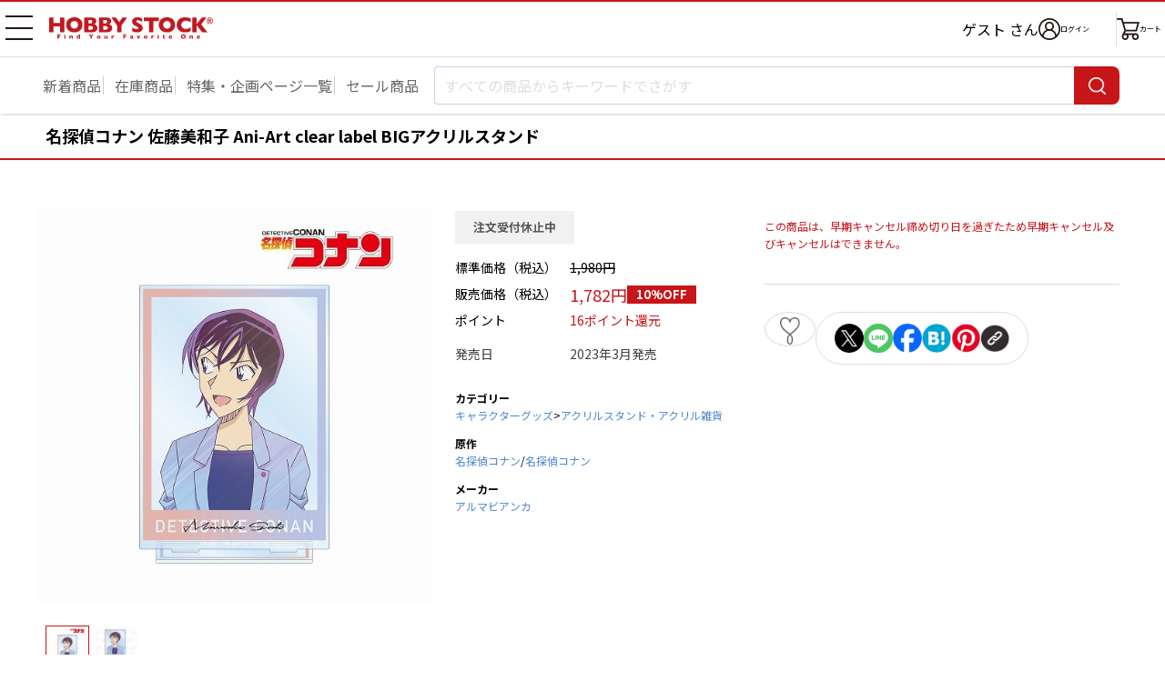

--- FILE ---
content_type: text/html; charset=UTF-8
request_url: https://www.hobbystock.jp/item/view/hby-otm-00088180?thumb=0
body_size: 9202
content:
<!DOCTYPE html>
<html lang="ja"
            xmlns:og="http://ogp.me/ns#" xmlns:mixi="http://mixi-platform.com/ns#"
    >

    <head
                    prefix="og: http://ogp.me/ns# fb: http://ogp.me/ns/fb# article: http://ogp.me/ns/article#"
            >

        <meta charset="utf-8"/>        <!-- Google Tag Manager -->
<script>(function(w,d,s,l,i){w[l]=w[l]||[];w[l].push({'gtm.start':
new Date().getTime(),event:'gtm.js'});var f=d.getElementsByTagName(s)[0],
j=d.createElement(s),dl=l!='dataLayer'?'&l='+l:'';j.async=true;j.src=
'https://www.googletagmanager.com/gtm.js?id='+i+dl;f.parentNode.insertBefore(j,f);
})(window,document,'script','dataLayer','GTM-TFNS546');</script>
<!-- End Google Tag Manager -->
        <title>名探偵コナン 佐藤美和子 Ani-Art clear label BIGアクリルスタンド｜ホビーの総合通販サイト ホビーストック        </title>

                    <link rel="canonical" href="https://www.hobbystock.jp/item/view/hby-otm-00088180"/>
                <meta name="viewport" content="width=device-width, viewport-fit=cover">
        <meta name="format-detection" content="telephone=no">
        <meta name="keywords" content="名探偵コナン 佐藤美和子 Ani-Art clear label BIGアクリルスタンド,4580759657657,キャラクターグッズ,アクリルスタンド・アクリル雑貨,HOBBY STOCK,ホビーストック,通販,フィギュア"/><meta name="description" content="名探偵コナン 佐藤美和子 Ani-Art clear label BIGアクリルスタンドの詳細情報。入手困難な人気商品からホビーストックオリジナル商品まで、お客様のご希望に幅広い品揃えでお応え致します。ホビー・おもちゃ・フィギュアの総合通販サイト ホビーストック。"/><meta property="og:title" content="ホビーストック | 名探偵コナン 佐藤美和子 Ani-Art clear label BIGアクリルスタンド"/>
<meta property="og:description" content="『名探偵コナン』より、Ani-Art clear label BIGアクリルスタンドの登場です。
各キャラクターを新たなタッチで魅力的に表現し、BIGなアクリルスタンドに仕上げました。
枠はキャラクターカラーのグラデーションで作成し、全体的に透明感のあるデザインにしています。
お部屋やデスクまわりなどに飾って、キャラクターとの日常をお楽しみください。

■素材：アクリル
■本体：（約）高さ15.8cm×幅11.1cm
■台座：（約）縦3cm×横9.1cm"/>
<meta property="og:url" content="https://www.hobbystock.jp/item/view/hby-otm-00088180?thumb=0"/>
<meta property="og:type" content="article"/>
<meta property="og:site_name" content="ホビーストック"/>
<meta property="og:locale" content="ja_JP"/>
<meta property="og:image" content="https://s3-ap-northeast-1.amazonaws.com/hobbystock/img/item/00000368970/pc_detail_0.jpg"/>
<meta property="fb:app_id" content="234391763294452"/>

        
	<link rel="stylesheet" href="/css/user/new/styles.css"/>

        <script src="/js/jquery-1.9.1.min.js"></script><script async src="https://www.googletagmanager.com/gtag/js?id=G-FCNJDMWGXZ"></script>
<script>window.dataLayer = window.dataLayer || [];
function gtag(){dataLayer.push(arguments);}
gtag('js', new Date());
gtag('config', 'G-FCNJDMWGXZ');
gtag('config', 'AW-988886124');


</script>    </head>

<body>
<!-- Google Tag Manager (noscript) -->
<noscript><iframe src="https://www.googletagmanager.com/ns.html?id=GTM-TFNS546"
height="0" width="0" style="display:none;visibility:hidden"></iframe></noscript>
<!-- End Google Tag Manager (noscript) -->
<div class="page productPage js-page">
        <div class="page__header-wrapper js-page__header-wrapper">
        <header class="page__header header">
    <div class="header__body">
        <h1 class="header__logo">
            <a href="/"><img src="/img/user/new/header-logo.svg" alt="HOBBY STOCK" width="130" height="17"/></a>        </h1>

        <nav class="header__nav">
            <button class="header__navBtn hamburgerBtn -sp -open js-gnavOpenBtn-sp" type="button" aria-expanded="false" aria-controls="drawerNavSP">
                <span>メニュー 開</span>
            </button>
            <button class="header__navBtn hamburgerBtn -pc -open js-gnavOpenBtn-pc" type="button" aria-expanded="false" aria-controls="drawerNavPC">
                <span>メニュー 開</span>
            </button>

            <div class="header__drawer -sp js-drawer-sp" id="drawerNavSP" aria-hidden="true">
                <ul class="globalNav">
                    <li class="globalNav__item -userName">
                        <div class="globalNav__userName">
                                                            ゲスト                                                        <span class="globalNav__userNameSuffix">さん</span>
                        </div>
                    </li>
                    <li class="globalNav__item -point">
                        <span class="globalNav__pointTitle">保有ポイント：</span>
                        <span class="globalNav__pointNumber">
                                                            --pt                                                    </span>
                        <a href="/Points" class="globalNav__pointLink">ポイント履歴</a>                    </li>
                    <li class="globalNav__item">
                        <a href="/UserCoupons">クーポン管理</a>                    </li>
                    <li class="globalNav__item">
                                                <a href="/Favorites">                            お気に入り                                                    </a>                    </li>
                    <li class="globalNav__item">
                        <a href="/AccessHistories/notLoggedIn">閲覧履歴</a>                    </li>
                    <li class="globalNav__item">
                        <a href="/special_features">特集・企画ページ一覧</a>                    </li>
                    <li class="globalNav__item">
                        <a href="/groups">新着予約商品一覧</a>                    </li>
                    <li class="globalNav__item">
                        <a href="/groups?sale=1">セール品一覧</a>                    </li>
                    <li class="globalNav__item">
                        <a href="/groups?stock=1">在庫商品一覧</a>                    </li>
                    <li class="globalNav__item -sns">
                        <span class="globalNav__snsTitle">SNSリンク</span>
                        <ul class="globalNav__snsLink">
                            <li>
                                <a href="https://twitter.com/hs_marietta" target="_blank"><img src="/img/user/new/icon-x.png" alt="X" width="22" height="22"/></a>                            </li>
                            <li>
                                <a href="https://www.facebook.com/hobbystock.co.jp" target="_blank"><img src="/img/user/new/icon-facebook.png" alt="Facebook" width="22" height="22"/></a>                            </li>
                        </ul>
                    </li>
                    <li class="globalNav__item">
                        <a href="http://blog.hobbystock.jp/info/cat25/" target="_blank">お知らせ</a>                    </li>
                    <li class="globalNav__item">
                        <a href="/Calendars">営業カレンダー</a>                    </li>
                    <li class="globalNav__item">
                        <a href="/guide">ご利用ガイド</a>                    </li>
                    <li class="globalNav__item">
                        <a href="/faq">よくあるご質問</a>                    </li>
                    <li class="globalNav__item">
                        <button type="button" class="js-activateChatPlus">お問合せ</button>                    </li>
                    <li class="globalNav__item">
                        <a href="/StaticFiles/privacy" class="globalNav__small">プライバシーポリシー</a>                    </li>
                    <li class="globalNav__item">
                        <a href="/StaticFiles/legal" class="globalNav__small">特定商取引法に基づく表記</a>                    </li>
                    <li class="globalNav__item">
                        <a href="/StaticFiles/member_rule" class="globalNav__small">会員規約</a>                    </li>
                    <li class="globalNav__item">
                        <a href="/StaticFiles/rule" class="globalNav__small">利用規約</a>                    </li>
                    <li class="globalNav__item">
                        <a href="/StaticFiles/point_rule" class="globalNav__small">ポイント規約</a>                    </li>
                    <li class="globalNav__item">
                        <a href="http://hobbystock.co.jp/companyinfo/index.html" target="_blank" class="globalNav__small">会社概要</a>                    </li>
                    <li class="globalNav__item">
                        <a href="/StaticFiles/site_map" class="globalNav__small">サイトマップ</a>                    </li>
                    <li class="globalNav__item -restriction">
                        <span class="globalNav__restrictionTitle">年齢制限のある商品を表示しない</span>
                        <div class="globalNav__restrictionSwitch">
                            <label class="toggleSwitch">
                                <input type="hidden" name="age_restriction" value="0"/><input type="checkbox" name="age_restriction" value="1" checked="checked" class="toggleSwitch__check" onclick="window.location.href = this.dataset.href" data-href="/AgeCertifications/enableAdultContents?return=https%253A%252F%252Fwww.hobbystock.jp%252Fitem%252Fview%252Fhby-otm-00088180%253Fthumb%253D0">                                <span class="toggleSwitch__slider"></span>
                            </label>
                        </div>
                    </li>
                                    </ul>
                <div class="header__drawerOverlay js-drawerOverlay">
                    <button class="header__drawerCloseBtn hamburgerBtn -close js-gnavCloseBtn-sp" type="button" aria-expanded="false">
                        <span>メニュー 閉じる</span>
                    </button>
                </div>
            </div>

            <div class="header__drawer -pc js-drawer-pc" id="drawerNavPC" aria-hidden="true">
                <ul class="globalNav">
                                        <li class="globalNav__item">
                        <a href="/UserCoupons">クーポン管理</a>                    </li>
                    <li class="globalNav__item">
                                                <a href="/Favorites">                            お気に入り                                                    </a>                    </li>
                    <li class="globalNav__item">
                        <a href="/AccessHistories/notLoggedIn">閲覧履歴</a>                    </li>
                    <li class="globalNav__item -sns">
                        <span class="globalNav__snsTitle">SNSリンク</span>
                        <ul class="globalNav__snsLink">
                            <li>
                                <a href="https://twitter.com/hs_marietta" target="_blank"><img src="/img/user/new/icon-x.png" alt="X" width="22" height="22"/></a>                            </li>
                            <li>
                                <a href="https://www.facebook.com/hobbystock.co.jp" target="_blank"><img src="/img/user/new/icon-facebook.png" alt="Facebook" width="22" height="22"/></a>                            </li>
                        </ul>
                    </li>
                    <li class="globalNav__item">
                        <a href="http://blog.hobbystock.jp/info/cat25/" target="_blank">お知らせ</a>                    </li>
                    <li class="globalNav__item">
                        <a href="/Calendars">営業カレンダー</a>                    </li>
                                            <li class="globalNav__item -restriction">
                            <span class="globalNav__restrictionTitle">年齢制限のある商品を表示しない</span>
                            <div class="globalNav__restrictionSwitch">
                                <label class="toggleSwitch">
                                    <input type="hidden" name="age_restriction" value="0"/><input type="checkbox" name="age_restriction" value="1" checked="checked" class="toggleSwitch__check" onclick="window.location.href = this.dataset.href" data-href="/AgeCertifications/enableAdultContents?return=https%253A%252F%252Fwww.hobbystock.jp%252Fitem%252Fview%252Fhby-otm-00088180%253Fthumb%253D0">                                    <span class="toggleSwitch__slider"></span>
                                </label>
                            </div>
                        </li>
                                                        </ul>
                <ul class="globalNav">
                    <li class="globalNav__item">
                        <a href="/guide">ご利用ガイド</a>                    </li>
                    <li class="globalNav__item">
                        <a href="/faq">よくあるご質問</a>                    </li>
                    <li class="globalNav__item">
                        <button type="button" class="js-activateChatPlus">お問合せ</button>                    </li>
                    <li class="globalNav__item">
                        <a href="/StaticFiles/privacy" class="globalNav__small">プライバシーポリシー</a>                    </li>
                    <li class="globalNav__item">
                        <a href="/StaticFiles/legal" class="globalNav__small">特定商取引法に基づく表記</a>                    </li>
                    <li class="globalNav__item">
                        <a href="/StaticFiles/member_rule" class="globalNav__small">会員規約</a>                    </li>
                    <li class="globalNav__item">
                        <a href="/StaticFiles/rule" class="globalNav__small">利用規約</a>                    </li>
                    <li class="globalNav__item">
                        <a href="/StaticFiles/point_rule" class="globalNav__small">ポイント規約</a>                    </li>
                    <li class="globalNav__item">
                        <a href="http://hobbystock.co.jp/companyinfo/index.html" target="_blank" class="globalNav__small">会社概要</a>                    </li>
                    <li class="globalNav__item">
                        <a href="/StaticFiles/site_map" class="globalNav__small">サイトマップ</a>                    </li>
                </ul>
            </div>

            <ul class="header__iconNav">
                <li class="header__username">
                                            ゲスト                                        さん
                </li>
                <li class="header__loginWrap">
                            <a href="/Logins?return=%2Fitem%2Fview%2Fhby-otm-00088180%3Fthumb%3D0" class="header__iconLink -login"><img src="/img/user/new/icon-login.png" alt="ログイン" width="24" height="24"/><span>ログイン</span></a>                </li>
                <li><a href="/Carts" class="header__iconLink -cart"><img src="/img/user/new/icon-cart.png" alt="カート" width="25" height="24"/><span class="header__cartText">カート</span></a></li>
            </ul>
        </nav>
    </div>
</header>
        <nav class="searchNav">
            <ul class="searchNav__list">
            <li>
                <a href="/groups">新着商品</a>            </li>
            <li>
                <a href="/groups?stock=1&amp;sortOrder=release_latest&amp;order=release_latest">在庫商品</a>            </li>
            <li>
                <a href="/special_features" class="mobile-only">特集一覧</a>                <a href="/special_features" class="pc-only">特集・企画ページ一覧</a>            </li>
            <li>
                <a href="/groups?sale=1">セール商品</a>            </li>
        </ul>
        <form method="get" accept-charset="utf-8" name="searchTextBox" class="searchNav__box js-searchNav__box" action="/groups">    <input type="search" name="keyword" class="searchNav__input js-searchInput" placeholder="すべての商品からキーワードでさがす" autocomplete="off" data-min-text-length="2" data-algolia-suggestion-url="https://www.hobbystock.jp/AlgoliaSuggestions/search"/>    <button type="button" class="searchNav__cancel-btn js-searchNav__cancel-btn"></button>    <button class="searchNav__btn" type="submit"><span>検索</span></button>    <div class="searchNav__suggest suggest js-searchSuggest-pc"></div>
    </form></nav>
    </div>
                        <div id="sp_search" class="modal -search js-modal js-sp_search">
    <button type="button" class="modal__close-sp-search js-modalClose js-modal__close-sp-search">閉じる</button>    <div class="searchNav__suggest suggest js-searchSuggest-sp">
    </div>
</div>
    <main class="main">
        <section class="productSection">
    <h2 class="productName">
                        名探偵コナン 佐藤美和子 Ani-Art clear label BIGアクリルスタンド    </h2>

        <div class="pc-only">
        <div class="productMainBox">
            <div class="productMainBox__left">

                                <div class="kv">
                    <div class="kvSlider kvSlider--main swiper js-productKvSlider-pc js-modalOpen" data-target="productimg" tabindex="0">
                        <ul class="swiper-wrapper">
                                                            <li class="kvSlider__item swiper-slide">
                                    <img src="https://s3-ap-northeast-1.amazonaws.com/hobbystock/img/item/00000368970/pc_detail_0.jpg" alt=""/>                                </li>
                                                            <li class="kvSlider__item swiper-slide">
                                    <img src="https://s3-ap-northeast-1.amazonaws.com/hobbystock/img/item/00000368970/pc_detail_1.jpg" alt=""/>                                </li>
                                                    </ul>
                        <div class="kvSlider__pagination swiper-pagination"></div>
                    </div>
                </div>

                <!-- KV スライダー（サムネイル） -->
                <div class="kvSlider kvSlider--thumbnail swiper js-productKvSliderThumbnail">
                    <ul class="swiper-wrapper">
                                                    <li class="kvSlider__item swiper-slide">
                                <img src="https://s3-ap-northeast-1.amazonaws.com/hobbystock/img/item/00000368970/pc_detail_0.jpg" alt=""/>                            </li>
                                                    <li class="kvSlider__item swiper-slide">
                                <img src="https://s3-ap-northeast-1.amazonaws.com/hobbystock/img/item/00000368970/pc_detail_1.jpg" alt=""/>                            </li>
                                            </ul>
                </div>
            </div>

            <div class="productMainBox__center">
                                <div class="productStatus -stop">注文受付休止中</div>
                                <div class="productInfo">
    <dl class="productInfo__item">
        <dt>標準価格（税込）</dt>
                    <dd><del>1,980円</del></dd>
            </dl>
    <dl class="productInfo__item">
        <dt>販売価格（税込）</dt>
        <dd>
            <span class="productInfo__sellingPrice">1,782円</span>
                                        <span class="productInfo__priceDiscount">10%OFF</span>
                    </dd>
    </dl>
    <dl class="productInfo__item">
        <dt>ポイント</dt>
        <dd>
            <span class="productInfo__point">16ポイント還元</span>
        </dd>
    </dl>
</div>
<div class="productInfo -lightColor">
    <dl class="productInfo__item">
        <dt>発売日</dt>
        <dd>2023年3月発売</dd>
    </dl>
                </div>

                                <div class="productInfo02">
        
        
                <dl class="productInfo02__item">
            <dt>カテゴリー</dt>
                                            <dd>
                    <div class="productInfo02__row">
                        <a href="/groups?lcat=5">キャラクターグッズ</a>&gt;<a href="/groups?lcat=5&amp;mcat=17">アクリルスタンド・アクリル雑貨</a>                    </div>
                </dd>
                    </dl>
    
                    <dl class="productInfo02__item">
            <dt>原作</dt>
            <dd>
                <div class="productInfo02__row">
                    <a href="/groups?org%5B0%5D=179">名探偵コナン</a>/<a href="/groups?orgp=21">名探偵コナン</a>                </div>
            </dd>
        </dl>
    
        
                <dl class="productInfo02__item">
            <dt>メーカー</dt>
            <dd>
                <a href="/groups?mkr%5B0%5D=1438">アルマビアンカ</a>            </dd>
        </dl>
    </div>
            </div>

            <div class="productMainBox__right">
                
                    <p class="productAddCart__note mt18">
        この商品は、早期キャンセル締め切り日を過ぎたため早期キャンセル及びキャンセルはできません。    </p>

                <!-- Paidy ウィジェット ここから -->
                <div class="_paidy-promotional-messaging productPaidy" data-amount="1782"></div>
                <!-- Paidy ウィジェット ここまで -->

                                <div class="productFunction -pc js-actionBtnsOuter js-addFavorites">
                    <div class="addFavorites__textOuter">
    <p class="addFavorites__message js-addFavoritesMessage">
        <a href="/Favorites">お気に入り</a>に登録しました。                    <span class="addFavorites__triangle"></span>
            </p>
</div>

<div class="productFunction__favorite">
        <button type="button" class="productFunction__btn -favorite js-favoriteBtn" data-add-url="/Favorites/addAjax" data-delete-url="/Favorites/deleteAjax" data-item_id="368970" data-token="BgmXSNQuPswULBqk4Bqc/W2WVz5rok26nQQu1XKKtdfuNsg171dMIUV7J9qM+JQM8G3RR/Tr1dl9U9gCWiXwrBSoQqCPY2qxVaZgCwiWf437PUu2QeiA5IxX/FbcZC8TcU0Sv7SapTvFVbIjl9zn7g==" data-non-login-user-url="/Favorites/add/368970?return=%2Fitem%2Fview%2Fhby-otm-00088180%3Fthumb%3D0">0</button></div>

                    <div class="productFunction__shareBtns shareBtns">
            <ul class="shareBtns__list">
        <li>
            <a class="shareBtns__btn" href="https://twitter.com/intent/tweet?text=名探偵コナン 佐藤美和子 Ani-Art clear label BIGアクリルスタンド&url=https://www.hobbystock.jp/item/view/hby-otm-00088180?thumb=0" target="_blank">
                <img src="/img/user/new/icon-x.png" width="32" height="32" alt="X"/>            </a>
        </li>
        <li>
            <a class="shareBtns__btn" href="https://lineit.line.me/share/ui?url=https://www.hobbystock.jp/item/view/hby-otm-00088180?thumb=0" target="_blank">
                <img src="/img/user/new/icon-line.png" width="32" height="32" alt="LINE"/>            </a>
        </li>
        <li>
            <a class="shareBtns__btn" href="https://www.facebook.com/sharer/sharer.php?u=https://www.hobbystock.jp/item/view/hby-otm-00088180?thumb=0" target="_blank">
                <img src="/img/user/new/icon-facebook.png" width="32" height="32" alt="Facebook"/>            </a>
        </li>
        <li>
            <a class="shareBtns__btn" href="https://b.hatena.ne.jp/add?mode=confirm&url=https://www.hobbystock.jp/item/view/hby-otm-00088180?thumb=0&title=名探偵コナン 佐藤美和子 Ani-Art clear label BIGアクリルスタンド" target="_blank">
                <img src="/img/user/new/icon-hatena.png" width="32" height="32" alt="はてなブックマーク"/>            </a>
        </li>
        <li>
            <a class="shareBtns__btn" href="https://www.pinterest.com/pin/create/button/?url=https://www.hobbystock.jp/item/view/hby-otm-00088180?thumb=0&media=https://s3-ap-northeast-1.amazonaws.com/hobbystock/img/item/00000368970/pc_detail_0.jpg&description=名探偵コナン 佐藤美和子 Ani-Art clear label BIGアクリルスタンド" target="_blank">
                <img src="/img/user/new/icon-pinterest.png" width="32" height="32" alt="Pinterest"/>            </a>
        </li>
        <li class="urlCopy js-urlCopy">
            <button type="button" class="urlCopy__btn js-urlCopyBtn"><img src="/img/user/new/icon-link.png" width="32" height="32" alt="コピー"/></button>
            <div class="urlCopy__messageOuter js-urlCopyMessageOuter">
                <p class="urlCopy__message">URLをコピーしました。</p>
                <div class="urlCopy__messageArrow"></div>
            </div>
        </li>
    </ul>
</div>
                </div>

                <!-- クーポン ここから -->
                                <!-- クーポン ここまで -->
            </div>
        </div>

                
                
                <section class="productSpec">
    <button class="productSpec__header">
        <h3 class="productSpec__title">商品の仕様</h3>
    </button>
    <div class="productSpec__body">
        <p class="text">『名探偵コナン』より、Ani-Art clear label BIGアクリルスタンドの登場です。<br />
各キャラクターを新たなタッチで魅力的に表現し、BIGなアクリルスタンドに仕上げました。<br />
枠はキャラクターカラーのグラデーションで作成し、全体的に透明感のあるデザインにしています。<br />
お部屋やデスクまわりなどに飾って、キャラクターとの日常をお楽しみください。<br />
<br />
■素材：アクリル<br />
■本体：（約）高さ15.8cm×幅11.1cm<br />
■台座：（約）縦3cm×横9.1cm</p>
                    <p class="text">&copy;青山剛昌／小学館・読売テレビ・ＴＭＳ1996</p>
            </div>
</section>

                    </div>

        <div class="mobile-only">
                <div class="kv slider">
            <div class="kvSlider swiper js-productKvSlider-sp js-modalOpen" data-target="productimg" tabindex="0">
                <ul class="swiper-wrapper">
                                            <li class="kvSlider__item swiper-slide">
                            <img src="https://s3-ap-northeast-1.amazonaws.com/hobbystock/img/item/00000368970/pc_detail_0.jpg" alt=""/>                        </li>
                                            <li class="kvSlider__item swiper-slide">
                            <img src="https://s3-ap-northeast-1.amazonaws.com/hobbystock/img/item/00000368970/pc_detail_1.jpg" alt=""/>                        </li>
                                    </ul>
                <div class="kvSlider__pagination swiper-pagination"></div>
            </div>
            <button type="button" class="kvSlider__navi slider__navi -prev swiper-button-prev js-productKvSlider-sp-prev"></button>
            <button  type="button" class="kvSlider__navi slider__navi -next swiper-button-next js-productKvSlider-sp-next"></button>
        </div>

                <div class="productFunction -sp js-actionBtnsOuter js-addFavorites">
            <div class="addFavorites__textOuter">
    <p class="addFavorites__message js-addFavoritesMessage">
        <a href="/Favorites">お気に入り</a>に登録しました。            </p>
</div>

<div class="productFunction__favorite">
        <button type="button" class="productFunction__btn -favorite js-favoriteBtn" data-add-url="/Favorites/addAjax" data-delete-url="/Favorites/deleteAjax" data-item_id="368970" data-token="BgmXSNQuPswULBqk4Bqc/W2WVz5rok26nQQu1XKKtdfuNsg171dMIUV7J9qM+JQM8G3RR/Tr1dl9U9gCWiXwrBSoQqCPY2qxVaZgCwiWf437PUu2QeiA5IxX/FbcZC8TcU0Sv7SapTvFVbIjl9zn7g==" data-non-login-user-url="/Favorites/add/368970?return=%2Fitem%2Fview%2Fhby-otm-00088180%3Fthumb%3D0">0</button></div>

            <div class="productFunction__openShare">
                <button type="button" class="productFunction__btn -share js-openShareBtn">シェア</button>
            </div>
            <div class="productFunction__shareBtns shareBtns">
                <div class="shareBtns__text">この商品をシェアする</div>
        <ul class="shareBtns__list">
        <li>
            <a class="shareBtns__btn" href="https://twitter.com/intent/tweet?text=名探偵コナン 佐藤美和子 Ani-Art clear label BIGアクリルスタンド&url=https://www.hobbystock.jp/item/view/hby-otm-00088180?thumb=0" target="_blank">
                <img src="/img/user/new/icon-x.png" width="22" height="22" alt="X"/>            </a>
        </li>
        <li>
            <a class="shareBtns__btn" href="https://lineit.line.me/share/ui?url=https://www.hobbystock.jp/item/view/hby-otm-00088180?thumb=0" target="_blank">
                <img src="/img/user/new/icon-line.png" width="22" height="22" alt="LINE"/>            </a>
        </li>
        <li>
            <a class="shareBtns__btn" href="https://www.facebook.com/sharer/sharer.php?u=https://www.hobbystock.jp/item/view/hby-otm-00088180?thumb=0" target="_blank">
                <img src="/img/user/new/icon-facebook.png" width="22" height="22" alt="Facebook"/>            </a>
        </li>
        <li>
            <a class="shareBtns__btn" href="https://b.hatena.ne.jp/add?mode=confirm&url=https://www.hobbystock.jp/item/view/hby-otm-00088180?thumb=0&title=名探偵コナン 佐藤美和子 Ani-Art clear label BIGアクリルスタンド" target="_blank">
                <img src="/img/user/new/icon-hatena.png" width="22" height="22" alt="はてなブックマーク"/>            </a>
        </li>
        <li>
            <a class="shareBtns__btn" href="https://www.pinterest.com/pin/create/button/?url=https://www.hobbystock.jp/item/view/hby-otm-00088180?thumb=0&media=https://s3-ap-northeast-1.amazonaws.com/hobbystock/img/item/00000368970/pc_detail_0.jpg&description=名探偵コナン 佐藤美和子 Ani-Art clear label BIGアクリルスタンド" target="_blank">
                <img src="/img/user/new/icon-pinterest.png" width="22" height="22" alt="Pinterest"/>            </a>
        </li>
        <li class="urlCopy js-urlCopy">
            <button type="button" class="urlCopy__btn js-urlCopyBtn"><img src="/img/user/new/icon-link.png" width="22" height="22" alt="コピー"/></button>
            <div class="urlCopy__messageOuter js-urlCopyMessageOuter">
                <p class="urlCopy__message">URLをコピーしました。</p>
                <div class="urlCopy__messageArrow"></div>
            </div>
        </li>
    </ul>
</div>
        </div>

                <div class="productStatus -stop">注文受付休止中</div>
                <div class="productInfo">
    <dl class="productInfo__item">
        <dt>標準価格（税込）</dt>
                    <dd><del>1,980円</del></dd>
            </dl>
    <dl class="productInfo__item">
        <dt>販売価格（税込）</dt>
        <dd>
            <span class="productInfo__sellingPrice">1,782円</span>
                                        <span class="productInfo__priceDiscount">10%OFF</span>
                    </dd>
    </dl>
    <dl class="productInfo__item">
        <dt>ポイント</dt>
        <dd>
            <span class="productInfo__point">16ポイント還元</span>
        </dd>
    </dl>
</div>
<div class="productInfo -lightColor">
    <dl class="productInfo__item">
        <dt>発売日</dt>
        <dd>2023年3月発売</dd>
    </dl>
                </div>

                
        
            <p class="productAddCart__note mt18">
        この商品は、早期キャンセル締め切り日を過ぎたため早期キャンセル及びキャンセルはできません。    </p>

        <!-- Paidy ウィジェット ここから -->
        <div class="_paidy-promotional-messaging productPaidy" data-amount="1782"></div>
        <!-- Paidy ウィジェット ここまで -->

        <!-- クーポン ここから -->
                <!-- クーポン ここまで -->

                <div class="productInfo02">
        
        
                <dl class="productInfo02__item">
            <dt>カテゴリー</dt>
                                            <dd>
                    <div class="productInfo02__row">
                        <a href="/groups?lcat=5">キャラクターグッズ</a>&gt;<a href="/groups?lcat=5&amp;mcat=17">アクリルスタンド・アクリル雑貨</a>                    </div>
                </dd>
                    </dl>
    
                    <dl class="productInfo02__item">
            <dt>原作</dt>
            <dd>
                <div class="productInfo02__row">
                    <a href="/groups?org%5B0%5D=179">名探偵コナン</a>/<a href="/groups?orgp=21">名探偵コナン</a>                </div>
            </dd>
        </dl>
    
        
                <dl class="productInfo02__item">
            <dt>メーカー</dt>
            <dd>
                <a href="/groups?mkr%5B0%5D=1438">アルマビアンカ</a>            </dd>
        </dl>
    </div>

                
                
                <section class="productSpec js-spec">
    <button class="productSpec__header js-specHeader">
        <h3 class="productSpec__title">商品の仕様</h3>
    </button>
    <div class="productSpec__body -partial js-specBody">
        <p class="text">『名探偵コナン』より、Ani-Art clear label BIGアクリルスタンドの登場です。<br />
各キャラクターを新たなタッチで魅力的に表現し、BIGなアクリルスタンドに仕上げました。<br />
枠はキャラクターカラーのグラデーションで作成し、全体的に透明感のあるデザインにしています。<br />
お部屋やデスクまわりなどに飾って、キャラクターとの日常をお楽しみください。<br />
<br />
■素材：アクリル<br />
■本体：（約）高さ15.8cm×幅11.1cm<br />
■台座：（約）縦3cm×横9.1cm</p>
                    <p class="text">&copy;青山剛昌／小学館・読売テレビ・ＴＭＳ1996</p>
            </div>
</section>
    </div><!-- /mobile-only -->
</section>


        <section class="listSection">
    <h2 class="listSection__title">
        " 名探偵コナン "の他の商品    </h2>
    <div class="otherProductsSlider slider">
        <div class="swiper js-otherProductsSlider">
            <ul class="swiper-wrapper">
                                                        <li class="otherProductsSlider__item productCard swiper-slide">
                                                <a href="https://www.hobbystock.jp/item/view/hby-ccg-00380279">                        <div class="productCard__img">
                                                        <img src="https://s3-ap-northeast-1.amazonaws.com/hobbystock/img/item/00000600143/pc_thumbnail.jpg" width="110" height="110" alt=""/>                        </div>
                        <div class="productCard__name">
                            <em></em>名探偵コナン 缶バッジコレクション-ミッドナイトCoolシリーズ- 7個入り1BOX                        </div>
                        <div class="productCard__price">
                            2,710円                        </div>
                        </a>                    </li>
                                                                            <li class="otherProductsSlider__item productCard swiper-slide">
                                                <a href="https://www.hobbystock.jp/item/view/hby-ccg-00380280">                        <div class="productCard__img">
                                                        <img src="https://s3-ap-northeast-1.amazonaws.com/hobbystock/img/item/00000600144/pc_thumbnail.jpg" width="110" height="110" alt=""/>                        </div>
                        <div class="productCard__name">
                            <em></em>名探偵コナン フォト風メタルステッカーコレクション-ミッドナイトCoolシリーズ- 10個入り1BOX                        </div>
                        <div class="productCard__price">
                            2,904円                        </div>
                        </a>                    </li>
                                                                            <li class="otherProductsSlider__item productCard swiper-slide">
                                                <a href="https://www.hobbystock.jp/item/view/hby-ccg-00380281">                        <div class="productCard__img">
                                                        <img src="https://s3-ap-northeast-1.amazonaws.com/hobbystock/img/item/00000600145/pc_thumbnail.jpg" width="110" height="110" alt=""/>                        </div>
                        <div class="productCard__name">
                            <em></em>名探偵コナン ホログラムクリアカードコレクション-ミッドナイトCoolシリーズ- 7個入り1BOX                        </div>
                        <div class="productCard__price">
                            2,710円                        </div>
                        </a>                    </li>
                                                                            <li class="otherProductsSlider__item productCard swiper-slide">
                                                <a href="https://www.hobbystock.jp/item/view/hby-ccg-00380282">                        <div class="productCard__img">
                                                        <img src="https://s3-ap-northeast-1.amazonaws.com/hobbystock/img/item/00000600146/pc_thumbnail.jpg" width="110" height="110" alt=""/>                        </div>
                        <div class="productCard__name">
                            <em></em>名探偵コナン アクリルキーホルダーコレクション-ゆるスタmini 第5弾- 10個入り1BOX                        </div>
                        <div class="productCard__price">
                            5,808円                        </div>
                        </a>                    </li>
                                                                            <li class="otherProductsSlider__item productCard swiper-slide">
                                                <a href="https://www.hobbystock.jp/item/view/hby-ccg-00380283">                        <div class="productCard__img">
                                                        <img src="https://s3-ap-northeast-1.amazonaws.com/hobbystock/img/item/00000600147/pc_thumbnail.jpg" width="110" height="110" alt=""/>                        </div>
                        <div class="productCard__name">
                            <em></em>名探偵コナン 缶バッジコレクション-ゆるスタmini 第5弾- 11個入り1BOX                        </div>
                        <div class="productCard__price">
                            4,259円                        </div>
                        </a>                    </li>
                                                                            <li class="otherProductsSlider__item productCard swiper-slide">
                                                <a href="https://www.hobbystock.jp/item/view/hby-ccg-00380284">                        <div class="productCard__img">
                                                        <img src="https://s3-ap-northeast-1.amazonaws.com/hobbystock/img/item/00000600148/pc_thumbnail.jpg" width="110" height="110" alt=""/>                        </div>
                        <div class="productCard__name">
                            <em></em>名探偵コナン ホログラムクリアカードコレクション（スクエア）-ゆるスタmini 第5弾- 11個入り1BOX                        </div>
                        <div class="productCard__price">
                            4,259円                        </div>
                        </a>                    </li>
                                                                            <li class="otherProductsSlider__item productCard swiper-slide">
                                                <a href="https://www.hobbystock.jp/item/view/hby-ccg-00378989">                        <div class="productCard__img">
                                                        <img src="https://s3-ap-northeast-1.amazonaws.com/hobbystock/img/item/00000598599/pc_thumbnail.jpg" width="110" height="110" alt=""/>                        </div>
                        <div class="productCard__name">
                            <em>【予約特別価格】</em>名探偵コナン フェイスマスコット（みんなといっしょーせいと・がくせいへんー） 8個入り1BOX                        </div>
                        <div class="productCard__price">
                            7,920円                        </div>
                        </a>                    </li>
                                                                            <li class="otherProductsSlider__item productCard swiper-slide">
                                                <a href="https://www.hobbystock.jp/item/view/hby-ccg-00378967">                        <div class="productCard__img">
                                                        <img src="https://s3-ap-northeast-1.amazonaws.com/hobbystock/img/item/00000598523/pc_thumbnail.jpg" width="110" height="110" alt=""/>                        </div>
                        <div class="productCard__name">
                            <em></em>名探偵コナン みあげてすたぁ ぷちアクリルスタンド BOXver. 8個入り1BOX                        </div>
                        <div class="productCard__price">
                            2,112円                        </div>
                        </a>                    </li>
                                                                            <li class="otherProductsSlider__item productCard swiper-slide">
                                                <a href="https://www.hobbystock.jp/item/view/hby-ccg-00378968">                        <div class="productCard__img">
                                                        <img src="https://s3-ap-northeast-1.amazonaws.com/hobbystock/img/item/00000598524/pc_thumbnail.jpg" width="110" height="110" alt=""/>                        </div>
                        <div class="productCard__name">
                            <em></em>名探偵コナン アクリルストラップ シティポップver. vol.3 BOXver. 8個入り1BOX                        </div>
                        <div class="productCard__price">
                            2,112円                        </div>
                        </a>                    </li>
                                                                            <li class="otherProductsSlider__item productCard swiper-slide">
                                                <a href="https://www.hobbystock.jp/item/view/hby-ccg-00377755">                        <div class="productCard__img">
                                                        <img src="https://s3-ap-northeast-1.amazonaws.com/hobbystock/img/item/00000597102/pc_thumbnail.jpg" width="110" height="110" alt=""/>                        </div>
                        <div class="productCard__name">
                            <em></em>【再販】名探偵コナン PlayCharm 江戸川コナン                        </div>
                        <div class="productCard__price">
                            1,936円                        </div>
                        </a>                    </li>
                                                                            <li class="otherProductsSlider__item productCard swiper-slide">
                                                <a href="https://www.hobbystock.jp/item/view/hby-ccg-00377757">                        <div class="productCard__img">
                                                        <img src="https://s3-ap-northeast-1.amazonaws.com/hobbystock/img/item/00000597104/pc_thumbnail.jpg" width="110" height="110" alt=""/>                        </div>
                        <div class="productCard__name">
                            <em></em>【再販】名探偵コナン PlayCharm 萩原研二                        </div>
                        <div class="productCard__price">
                            1,936円                        </div>
                        </a>                    </li>
                                                                            <li class="otherProductsSlider__item productCard swiper-slide">
                                                <a href="https://www.hobbystock.jp/item/view/hby-ccg-00377758">                        <div class="productCard__img">
                                                        <img src="https://s3-ap-northeast-1.amazonaws.com/hobbystock/img/item/00000597105/pc_thumbnail.jpg" width="110" height="110" alt=""/>                        </div>
                        <div class="productCard__name">
                            <em></em>【再販】名探偵コナン PlayCharm 松田陣平                        </div>
                        <div class="productCard__price">
                            1,936円                        </div>
                        </a>                    </li>
                                                                            <li class="otherProductsSlider__item productCard swiper-slide">
                                                <a href="https://www.hobbystock.jp/item/view/hby-ccg-00377759">                        <div class="productCard__img">
                                                        <img src="https://s3-ap-northeast-1.amazonaws.com/hobbystock/img/item/00000597106/pc_thumbnail.jpg" width="110" height="110" alt=""/>                        </div>
                        <div class="productCard__name">
                            <em></em>名探偵コナン トレーディングマット缶バッジ Water Color ver. 8個入り1BOX                        </div>
                        <div class="productCard__price">
                            3,960円                        </div>
                        </a>                    </li>
                                                                            <li class="otherProductsSlider__item productCard swiper-slide">
                                                <a href="https://www.hobbystock.jp/item/view/hby-ccg-00377760">                        <div class="productCard__img">
                                                        <img src="https://s3-ap-northeast-1.amazonaws.com/hobbystock/img/item/00000597107/pc_thumbnail.jpg" width="110" height="110" alt=""/>                        </div>
                        <div class="productCard__name">
                            <em></em>名探偵コナン トレーディングミニ色紙 Water Color ver. 8個入り1BOX                        </div>
                        <div class="productCard__price">
                            4,752円                        </div>
                        </a>                    </li>
                                                                            <li class="otherProductsSlider__item productCard swiper-slide">
                                                <a href="https://www.hobbystock.jp/item/view/hby-ccg-00376232">                        <div class="productCard__img">
                                                        <img src="https://s3-ap-northeast-1.amazonaws.com/hobbystock/img/item/00000595369/pc_thumbnail.jpg" width="110" height="110" alt=""/>                        </div>
                        <div class="productCard__name">
                            <em></em>名探偵コナン ブック型スタンド F                        </div>
                        <div class="productCard__price">
                            1,568円                        </div>
                        </a>                    </li>
                                                </ul>
        </div>
        <!-- ページネーション -->
        <div class="otherProductsSlider__pagination swiper-pagination js-swiper-pagination-1"></div>
        <!-- ナビゲーション（前後の矢印） -->
        <button type="button" class="slider__navi -prev swiper-button-prev js-otherProductsSlider-prev-1"></button>
        <button type="button" class="slider__navi -next swiper-button-next js-otherProductsSlider-next-1"></button>
    </div>
    <div class="btn__outer listSection__btn">
        <a href="/groups?org%5B0%5D=179" class="btn -medium">同じ原作の他の商品を全て見る</a>    </div>
</section>

        <section class="listSection">
    <h2 class="listSection__title">
        " アルマビアンカ "の他の商品    </h2>
    <div class="otherProductsSlider slider">
        <div class="swiper js-otherProductsSlider">
            <ul class="swiper-wrapper">
                                                        <li class="otherProductsSlider__item productCard swiper-slide">
                                                <a href="https://www.hobbystock.jp/item/view/hby-ccg-00373443">                        <div class="productCard__img">
                                                        <img src="https://s3-ap-northeast-1.amazonaws.com/hobbystock/img/item/00000592240/pc_thumbnail.jpg" width="110" height="110" alt=""/>                        </div>
                        <div class="productCard__name">
                            <em></em>やはり俺の青春ラブコメはまちがっている。完 描き下ろし 一色いろは アニマルルームウェアver. ほぼ等身大タペストリー                        </div>
                        <div class="productCard__price">
                            9,486円                        </div>
                        </a>                    </li>
                                                                            <li class="otherProductsSlider__item productCard swiper-slide">
                                                <a href="https://www.hobbystock.jp/item/view/hby-ccg-00373445">                        <div class="productCard__img">
                                                        <img src="https://s3-ap-northeast-1.amazonaws.com/hobbystock/img/item/00000592242/pc_thumbnail.jpg" width="110" height="110" alt=""/>                        </div>
                        <div class="productCard__name">
                            <em></em>やはり俺の青春ラブコメはまちがっている。完 描き下ろし 雪ノ下雪乃 アニマルルームウェアver. BIGアクリルスタンド                        </div>
                        <div class="productCard__price">
                            1,643円                        </div>
                        </a>                    </li>
                                                                            <li class="otherProductsSlider__item productCard swiper-slide">
                                                <a href="https://www.hobbystock.jp/item/view/hby-ccg-00373441">                        <div class="productCard__img">
                                                        <img src="https://s3-ap-northeast-1.amazonaws.com/hobbystock/img/item/00000592238/pc_thumbnail.jpg" width="110" height="110" alt=""/>                        </div>
                        <div class="productCard__name">
                            <em></em>やはり俺の青春ラブコメはまちがっている。完 描き下ろし 雪ノ下雪乃 アニマルルームウェアver. ほぼ等身大タペストリー                        </div>
                        <div class="productCard__price">
                            9,486円                        </div>
                        </a>                    </li>
                                                                            <li class="otherProductsSlider__item productCard swiper-slide">
                                                <a href="https://www.hobbystock.jp/item/view/hby-ccg-00373442">                        <div class="productCard__img">
                                                        <img src="https://s3-ap-northeast-1.amazonaws.com/hobbystock/img/item/00000592239/pc_thumbnail.jpg" width="110" height="110" alt=""/>                        </div>
                        <div class="productCard__name">
                            <em></em>やはり俺の青春ラブコメはまちがっている。完 描き下ろし 由比ヶ浜結衣 アニマルルームウェアver. ほぼ等身大タペストリー                        </div>
                        <div class="productCard__price">
                            9,486円                        </div>
                        </a>                    </li>
                                                                            <li class="otherProductsSlider__item productCard swiper-slide">
                                                <a href="https://www.hobbystock.jp/item/view/hby-ccg-00373444">                        <div class="productCard__img">
                                                        <img src="https://s3-ap-northeast-1.amazonaws.com/hobbystock/img/item/00000592241/pc_thumbnail.jpg" width="110" height="110" alt=""/>                        </div>
                        <div class="productCard__name">
                            <em></em>やはり俺の青春ラブコメはまちがっている。完 描き下ろし 集合 アニマルルームウェアver. BIGアクリルスタンド                        </div>
                        <div class="productCard__price">
                            2,739円                        </div>
                        </a>                    </li>
                                                                            <li class="otherProductsSlider__item productCard swiper-slide">
                                                <a href="https://www.hobbystock.jp/item/view/hby-ccg-00373446">                        <div class="productCard__img">
                                                        <img src="https://s3-ap-northeast-1.amazonaws.com/hobbystock/img/item/00000592243/pc_thumbnail.jpg" width="110" height="110" alt=""/>                        </div>
                        <div class="productCard__name">
                            <em></em>やはり俺の青春ラブコメはまちがっている。完 描き下ろし 由比ヶ浜結衣 アニマルルームウェアver. BIGアクリルスタンド                        </div>
                        <div class="productCard__price">
                            1,643円                        </div>
                        </a>                    </li>
                                                                            <li class="otherProductsSlider__item productCard swiper-slide">
                                                <a href="https://www.hobbystock.jp/item/view/hby-ccg-00373447">                        <div class="productCard__img">
                                                        <img src="https://s3-ap-northeast-1.amazonaws.com/hobbystock/img/item/00000592244/pc_thumbnail.jpg" width="110" height="110" alt=""/>                        </div>
                        <div class="productCard__name">
                            <em></em>やはり俺の青春ラブコメはまちがっている。完 描き下ろし 一色いろは アニマルルームウェアver. BIGアクリルスタンド                        </div>
                        <div class="productCard__price">
                            1,643円                        </div>
                        </a>                    </li>
                                                                            <li class="otherProductsSlider__item productCard swiper-slide">
                                                <a href="https://www.hobbystock.jp/item/view/hby-ccg-00373085">                        <div class="productCard__img">
                                                        <img src="https://s3-ap-northeast-1.amazonaws.com/hobbystock/img/item/00000591837/pc_thumbnail.jpg" width="110" height="110" alt=""/>                        </div>
                        <div class="productCard__name">
                            <em></em>グリッドマン ユニバース 描き下ろし 新条アカネ Y2K ver. アクリルスタンド                        </div>
                        <div class="productCard__price">
                            1,643円                        </div>
                        </a>                    </li>
                                                                            <li class="otherProductsSlider__item productCard swiper-slide">
                                                <a href="https://www.hobbystock.jp/item/view/hby-ccg-00373078">                        <div class="productCard__img">
                                                        <img src="https://s3-ap-northeast-1.amazonaws.com/hobbystock/img/item/00000591830/pc_thumbnail.jpg" width="110" height="110" alt=""/>                        </div>
                        <div class="productCard__name">
                            <em></em>グリッドマン ユニバース 描き下ろし 新条アカネ Y2K ver. 特大アクリルスタンド                        </div>
                        <div class="productCard__price">
                            2,739円                        </div>
                        </a>                    </li>
                                                                            <li class="otherProductsSlider__item productCard swiper-slide">
                                                <a href="https://www.hobbystock.jp/item/view/hby-ccg-00373077">                        <div class="productCard__img">
                                                        <img src="https://s3-ap-northeast-1.amazonaws.com/hobbystock/img/item/00000591829/pc_thumbnail.jpg" width="110" height="110" alt=""/>                        </div>
                        <div class="productCard__name">
                            <em></em>グリッドマン ユニバース 描き下ろし 宝多六花 Y2K ver. 特大アクリルスタンド                        </div>
                        <div class="productCard__price">
                            2,739円                        </div>
                        </a>                    </li>
                                                                            <li class="otherProductsSlider__item productCard swiper-slide">
                                                <a href="https://www.hobbystock.jp/item/view/hby-ccg-00373084">                        <div class="productCard__img">
                                                        <img src="https://s3-ap-northeast-1.amazonaws.com/hobbystock/img/item/00000591836/pc_thumbnail.jpg" width="110" height="110" alt=""/>                        </div>
                        <div class="productCard__name">
                            <em></em>グリッドマン ユニバース 描き下ろし 宝多六花 Y2K ver. アクリルスタンド                        </div>
                        <div class="productCard__price">
                            1,643円                        </div>
                        </a>                    </li>
                                                                            <li class="otherProductsSlider__item productCard swiper-slide">
                                                <a href="https://www.hobbystock.jp/item/view/hby-ccg-00373079">                        <div class="productCard__img">
                                                        <img src="https://s3-ap-northeast-1.amazonaws.com/hobbystock/img/item/00000591831/pc_thumbnail.jpg" width="110" height="110" alt=""/>                        </div>
                        <div class="productCard__name">
                            <em></em>グリッドマン ユニバース 描き下ろし 南 夢芽 Y2K ver. 特大アクリルスタンド                        </div>
                        <div class="productCard__price">
                            2,739円                        </div>
                        </a>                    </li>
                                                                            <li class="otherProductsSlider__item productCard swiper-slide">
                                                <a href="https://www.hobbystock.jp/item/view/hby-ccg-00373059">                        <div class="productCard__img">
                                                        <img src="https://s3-ap-northeast-1.amazonaws.com/hobbystock/img/item/00000591811/pc_thumbnail.jpg" width="110" height="110" alt=""/>                        </div>
                        <div class="productCard__name">
                            <em></em>グリッドマン ユニバース 描き下ろし Y2K ver. トレーディングブロマイド 23個入り1BOX                        </div>
                        <div class="productCard__price">
                            5,250円                        </div>
                        </a>                    </li>
                                                                            <li class="otherProductsSlider__item productCard swiper-slide">
                                                <a href="https://www.hobbystock.jp/item/view/hby-ccg-00372647">                        <div class="productCard__img">
                                                        <img src="https://s3-ap-northeast-1.amazonaws.com/hobbystock/img/item/00000590999/pc_thumbnail.jpg" width="110" height="110" alt=""/>                        </div>
                        <div class="productCard__name">
                            <em></em>青春ブタ野郎はサンタクロースの夢を見ない 描き下ろし 桜島麻衣 冬 特大アクリルスタンド 桜島麻衣 バースデー2025ver.                        </div>
                        <div class="productCard__price">
                            2,904円                        </div>
                        </a>                    </li>
                                                                            <li class="otherProductsSlider__item productCard swiper-slide">
                                                <a href="https://www.hobbystock.jp/item/view/hby-ccg-00372646">                        <div class="productCard__img">
                                                        <img src="https://s3-ap-northeast-1.amazonaws.com/hobbystock/img/item/00000590998/pc_thumbnail.jpg" width="110" height="110" alt=""/>                        </div>
                        <div class="productCard__name">
                            <em></em>青春ブタ野郎はサンタクロースの夢を見ない 描き下ろし 桜島麻衣 秋 特大アクリルスタンド 桜島麻衣 バースデー2025ver.                        </div>
                        <div class="productCard__price">
                            2,904円                        </div>
                        </a>                    </li>
                                                </ul>
        </div>
        <!-- ページネーション -->
        <div class="otherProductsSlider__pagination swiper-pagination js-swiper-pagination-2"></div>
        <!-- ナビゲーション（前後の矢印） -->
        <button type="button" class="slider__navi -prev swiper-button-prev js-otherProductsSlider-prev-2"></button>
        <button type="button" class="slider__navi -next swiper-button-next js-otherProductsSlider-next-2"></button>
    </div>
    <div class="btn__outer listSection__btn">
        <a href="/groups?mkr%5B0%5D=1438" class="btn -medium">同じメーカーの他の商品を全て見る</a>    </div>
</section>



    </main>
    <div id="productimg" class="productModal modal js-modal">
    <div class="productModal__inner">

        <button class="productModal__close js-modalClose">
            <span class="mobile-only">閉じる</span>
            <span class="pc-only">×</span>
        </button>

        <div class="productModal__headGuide pc-only">
            ダブルクリック（ダブルタップ）で拡大できます。
        </div>

        <div class="productModal__mainWrapper slider">

                        <div class="kvSlider kvSlider--modal swiper js-productKvSliderModal">
                <ul class="swiper-wrapper">
                                            <li class="kvSlider__item swiper-slide">
                            <div class="swiper-zoom-container">
                                <img src="https://s3-ap-northeast-1.amazonaws.com/hobbystock/img/item/00000368970/pc_detail_0.jpg" alt=""/>                            </div>
                        </li>
                                            <li class="kvSlider__item swiper-slide">
                            <div class="swiper-zoom-container">
                                <img src="https://s3-ap-northeast-1.amazonaws.com/hobbystock/img/item/00000368970/pc_detail_1.jpg" alt=""/>                            </div>
                        </li>
                                    </ul>
                <div class="kvSlider__pagination kvSlider__pagination--modal swiper-pagination"></div>
            </div>
            <button type="button" class="slider__navi productModal__navi -prev js-productKvSliderModal-prev"></button>
            <button type="button" class="slider__navi productModal__navi -next js-productKvSliderModal-next"></button>

        </div>
        <div class="productModal__thumbnailWrapper">
                        <div class="kvSlider kvSlider--modalThumbnail swiper js-productKvSliderModalThumbnail">
                <ul class="swiper-wrapper">
                                            <li class="kvSlider__item swiper-slide">
                            <img src="https://s3-ap-northeast-1.amazonaws.com/hobbystock/img/item/00000368970/pc_detail_0.jpg" alt=""/>                        </li>
                                            <li class="kvSlider__item swiper-slide">
                            <img src="https://s3-ap-northeast-1.amazonaws.com/hobbystock/img/item/00000368970/pc_detail_1.jpg" alt=""/>                        </li>
                                    </ul>
                <div class="kvSlider__pagination swiper-pagination"></div>
            </div>
        </div>
    </div>
</div>
    <footer class="footer">
                        <div class="footer__banner">
        <ul class="bannerList js-bannerList -partial">
                            <li class="bannerList__item">
                    <a href="/groups?keyword=%E4%BA%88%E7%B4%84%E7%89%B9%E5%88%A5%E4%BE%A1%E6%A0%BC&reserve=1&sortOrder=created&ga=hsfoot" class="" gaLabel=""><img src="https://s3-ap-northeast-1.amazonaws.com/hobbystock/img/banner/foot_spprice_20241113.jpg" width="175" height="175" alt=""/></a>                </li>
                            <li class="bannerList__item">
                    <a href="https://www.hobbystock.jp/sp/sm/dal/?ga=hsfoot" class="" gaLabel="" target="_blank"><img src="https://s3-ap-northeast-1.amazonaws.com/hobbystock/img/banner/foot_item_dal_20260122.jpg" width="175" height="175" alt=""/></a>                </li>
                            <li class="bannerList__item">
                    <a href="/groups?keyword=&stock=1&reserve=1&org%5B0%5D=3637&order=created&sortOrder=created&ga=hsfoot" class="" gaLabel=""><img src="https://s3-ap-northeast-1.amazonaws.com/hobbystock/img/banner/foot_item_hsjp_kimtetsu_20250925.jpg" width="175" height="175" alt=""/></a>                </li>
                            <li class="bannerList__item">
                    <a href="/groups?keyword=&stock=1&reserve=1&org%5B0%5D=5776&mkr%5B0%5D=26&sortOrder=created&order=created&ga=hsfoot" class="" gaLabel=""><img src="https://s3-ap-northeast-1.amazonaws.com/hobbystock/img/banner/foot_item_seihantai_20260122.jpg" width="175" height="175" alt=""/></a>                </li>
                            <li class="bannerList__item">
                    <a href="https://www.hobbystock.jp/sp/sm/sao/?ga=hsfoot" class="" gaLabel="" target="_blank"><img src="https://s3-ap-northeast-1.amazonaws.com/hobbystock/img/banner/foot_group_20251218_sao.jpg" width="175" height="175" alt=""/></a>                </li>
                            <li class="bannerList__item">
                    <a href="/groups?keyword=&stock=1&reserve=1&org%5B0%5D=1288&mkr%5B0%5D=26&sortOrder=created&order=created&ga=hsfoot" class="" gaLabel=""><img src="https://s3-ap-northeast-1.amazonaws.com/hobbystock/img/banner/foot_item_racingmiku_20251218.jpg" width="175" height="175" alt=""/></a>                </li>
                            <li class="bannerList__item">
                    <a href="/groups?keyword=&stock=1&reserve=1&org%5B0%5D=5713&mkr%5B0%5D=26&sortOrder=created&order=created&ga=hsfoot" class="" gaLabel=""><img src="https://s3-ap-northeast-1.amazonaws.com/hobbystock/img/banner/foot_group_20251218_gnosia_02.jpg" width="175" height="175" alt=""/></a>                </li>
                            <li class="bannerList__item">
                    <a href="https://www.hobbystock.jp/sp/digitalstars/?ga=hsfoot" class="" gaLabel="" target="_blank"><img src="https://s3-ap-northeast-1.amazonaws.com/hobbystock/img/banner/foot_group_20251023_digitalstars2024.jpg" width="175" height="175" alt=""/></a>                </li>
                            <li class="bannerList__item">
                    <a href="/groups?keyword=&stock=1&reserve=1&lcat=1&org%5B0%5D=5764&sortOrder=created&order=created&ga=hsfoot" class="" gaLabel=""><img src="https://s3-ap-northeast-1.amazonaws.com/hobbystock/img/banner/foot_item_nekomukashibanashi_20251204.jpg" width="175" height="175" alt=""/></a>                </li>
                            <li class="bannerList__item">
                    <a href="/groups?keyword=&stock=1&reserve=1&org%5B0%5D=2523&sortOrder=created&ga=hsfoot" class="" gaLabel=""><img src="https://s3-ap-northeast-1.amazonaws.com/hobbystock/img/banner/foot_item_hsjp_hq_20250911.jpg" width="175" height="175" alt=""/></a>                </li>
                            <li class="bannerList__item">
                    <a href="https://www.hobbystock.jp/sp/sm/yurucamp/?ga=hsfoot" class="" gaLabel="" target="_blank"><img src="https://s3-ap-northeast-1.amazonaws.com/hobbystock/img/banner/foot_item_yurucamp_muffler_20251120.jpg" width="175" height="175" alt=""/></a>                </li>
                            <li class="bannerList__item">
                    <a href="/groups?keyword=&stock=1&reserve=1&lcat=1&org%5B0%5D=5867&sortOrder=created&order=created&ga=hsfoot" class="" gaLabel=""><img src="https://s3-ap-northeast-1.amazonaws.com/hobbystock/img/banner/foot_item_20260115_itsuali.jpg" width="175" height="175" alt=""/></a>                </li>
                            <li class="bannerList__item">
                    <a href="/groups?keyword=&stock=1&reserve=1&lcat=1&org%5B0%5D=5695&sortOrder=created&order=created&ga=hsfoot" class="" gaLabel=""><img src="https://s3-ap-northeast-1.amazonaws.com/hobbystock/img/banner/foot_item_20260115_watatabe.jpg" width="175" height="175" alt=""/></a>                </li>
                            <li class="bannerList__item">
                    <a href="https://www.hobbystock.jp/sp/sm/kagura/?ga=hsfoot" class="" gaLabel="" target="_blank"><img src="https://s3-ap-northeast-1.amazonaws.com/hobbystock/img/banner/foot_item_20260115_kagura.jpg" width="175" height="175" alt=""/></a>                </li>
                            <li class="bannerList__item">
                    <a href="/groups?keyword=&stock=1&reserve=1&org%5B0%5D=5108&sortOrder=created&order=created&ga=hsfoot" class="" gaLabel=""><img src="https://s3-ap-northeast-1.amazonaws.com/hobbystock/img/banner/foot_item_hsjp_gakumas_20250925.jpg" width="175" height="175" alt=""/></a>                </li>
                            <li class="bannerList__item">
                    <a href="/groups?keyword=&stock=1&reserve=1&org%5B0%5D=5661&mkr%5B0%5D=26&sortOrder=created&order=created&ga=hsfoot" class="" gaLabel=""><img src="https://s3-ap-northeast-1.amazonaws.com/hobbystock/img/banner/foot_item_20260122_watanare.jpg" width="175" height="175" alt=""/></a>                </li>
                            <li class="bannerList__item">
                    <a href="https://www.hobbystock.jp/sp/sm/lycoris-recoil/?ga=hsfoot" class="" gaLabel="" target="_blank"><img src="https://s3-ap-northeast-1.amazonaws.com/hobbystock/img/banner/foot_item_20260108_lycorisrecoil.jpg" width="175" height="175" alt=""/></a>                </li>
                            <li class="bannerList__item">
                    <a href="/groups?keyword=&stock=1&reserve=1&org%5B0%5D=4252&mkr%5B0%5D=26&sortOrder=created&order=created&ga=hsfoot" class="" gaLabel=""><img src="https://s3-ap-northeast-1.amazonaws.com/hobbystock/img/banner/foot_group_20251218_nube.jpg" width="175" height="175" alt=""/></a>                </li>
                            <li class="bannerList__item">
                    <a href="/item/view/hso-gcf-00000098?ga=hsfoot" class="" gaLabel=""><img src="https://s3-ap-northeast-1.amazonaws.com/hobbystock/img/banner/foot_group_20251120_bocchi.jpg" width="175" height="175" alt=""/></a>                </li>
                            <li class="bannerList__item">
                    <a href="/groups?keyword=&stock=1&org%5B0%5D=340&mkr%5B0%5D=1368&ga=hsfoot" class="" gaLabel=""><img src="https://s3-ap-northeast-1.amazonaws.com/hobbystock/img/banner/foot_item_hsjp_pokemon_20250912.jpg" width="175" height="175" alt=""/></a>                </li>
                            <li class="bannerList__item">
                    <a href="/groups?keyword=&stock=1&reserve=1&org%5B0%5D=2858&sortOrder=created&order=created&ga=hsfoot" class="" gaLabel=""><img src="https://s3-ap-northeast-1.amazonaws.com/hobbystock/img/banner/foot_item_hsjp_enst_20250911.jpg" width="175" height="175" alt=""/></a>                </li>
                            <li class="bannerList__item">
                    <a href="/groups?keyword=&stock=1&reserve=1&org[0]=2559&mkr[0]=26&sortOrder=created&ga=hsfoot" class="" gaLabel=""><img src="https://s3-ap-northeast-1.amazonaws.com/hobbystock/img/banner/foot_item_20260122_gochiusa.jpg" width="175" height="175" alt=""/></a>                </li>
                            <li class="bannerList__item">
                    <a href="/groups?keyword=%E3%81%9F%E3%81%BE%E3%81%94%E3%81%A3%E3%81%A1&stock=1&reserve=1&sortOrder=created&ga=hsfoot" class="" gaLabel=""><img src="https://s3-ap-northeast-1.amazonaws.com/hobbystock/img/banner/foot_item_hsjp_tamagotchi_20250627.jpg" width="175" height="175" alt=""/></a>                </li>
                            <li class="bannerList__item">
                    <a href="/groups?org[0]=4666&mkr[0]=26&sortOrder=created&ga=hsfoot" class="" gaLabel=""><img src="https://s3-ap-northeast-1.amazonaws.com/hobbystock/img/banner/foot_item_20251113_hikanatsu.jpg" width="175" height="175" alt=""/></a>                </li>
                    </ul>
        <div class="btn__outer">
            <button type="button" class="btn -viewAll js-viewAllBanner">全てを見る</button>        </div>
    </div>
        
        <div class="footer__chat">
        </div>

        <p class="footer__copyright"><small>© HOBBY STOCK inc.</small></p>
    </footer>
</div>

	<script src="https://cdn.jsdelivr.net/npm/swiper@11/swiper-bundle.min.js"></script>
	<script src="/js/common/jquery.form-submit-single.js"></script>
<script src="/js/user/new/script.js" defer="defer"></script>

<script>
    var cookie_domain = '';
</script>
<script src="https://cdnjs.cloudflare.com/ajax/libs/body-scroll-lock/3.1.5/bodyScrollLock.min.js" defer="defer"></script><script src="https://cdn.paidy.com/promotional-messaging/general/paidy-upsell-widget.js" defer="defer"></script><script src="/js/user/algolia_suggestion.js"></script>
</body>
</html>
